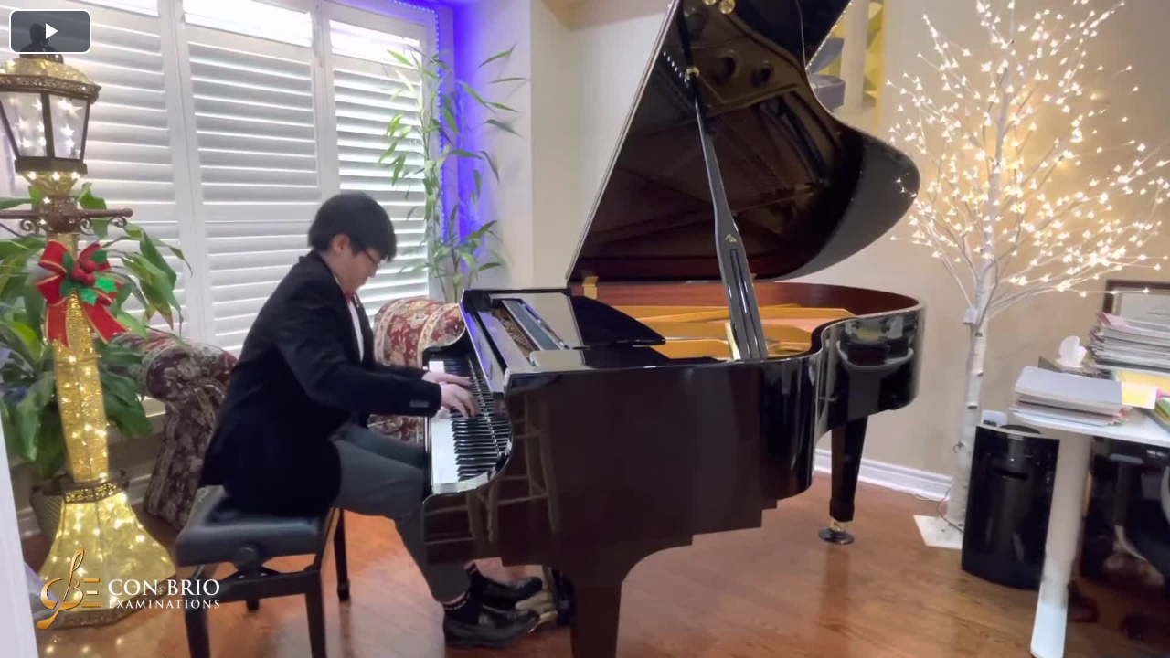

--- FILE ---
content_type: text/html; charset=UTF-8
request_url: https://www.conbrioexams.com/v?v=2805__1692__Rachmaninoff-ElegieinEflatMinorfromMorceauxdeFantasieOp3No1.mp4
body_size: 1696
content:
<!DOCTYPE html>
<html lang="en">

<head>
    <meta charset="utf-8" />
    <meta http-equiv="X-UA-Compatible" content="IE=edge,chrome=1" />

    <!-- CSRF Token -->
    <meta name="csrf-token" content="OTCVyeUsUcaNpHCbb7Q5bTKyU8RvMAwOdNQHkg6g">
    <meta content='width=device-width, initial-scale=1.0, maximum-scale=1.0, user-scalable=0, shrink-to-fit=no' name='viewport' />

    <link rel="apple-touch-icon" sizes="57x57" href="https://cbe-files-sg.oss-ap-southeast-1.aliyuncs.com/www/public/apple-icon-57x57.png" />
    <link rel="apple-touch-icon" sizes="60x60" href="https://cbe-files-sg.oss-ap-southeast-1.aliyuncs.com/www/public/apple-icon-60x60.png" />
    <link rel="apple-touch-icon" sizes="72x72" href="https://cbe-files-sg.oss-ap-southeast-1.aliyuncs.com/www/public/apple-icon-72x72.png" />
    <link rel="apple-touch-icon" sizes="76x76" href="https://cbe-files-sg.oss-ap-southeast-1.aliyuncs.com/www/public/apple-icon-76x76.png" />
    <link rel="apple-touch-icon" sizes="114x114" href="https://cbe-files-sg.oss-ap-southeast-1.aliyuncs.com/www/public/apple-icon-114x114.png" />
    <link rel="apple-touch-icon" sizes="120x120" href="https://cbe-files-sg.oss-ap-southeast-1.aliyuncs.com/www/public/apple-icon-120x120.png" />
    <link rel="apple-touch-icon" sizes="144x144" href="https://cbe-files-sg.oss-ap-southeast-1.aliyuncs.com/www/public/apple-icon-144x144.png" />
    <link rel="apple-touch-icon" sizes="152x152" href="https://cbe-files-sg.oss-ap-southeast-1.aliyuncs.com/www/public/apple-icon-152x152.png" />
    <link rel="apple-touch-icon" sizes="180x180" href="https://cbe-files-sg.oss-ap-southeast-1.aliyuncs.com/www/public/apple-icon-180x180.png" />
    <link rel="icon" type="image/png" sizes="192x192"  href="https://cbe-files-sg.oss-ap-southeast-1.aliyuncs.com/www/public/android-icon-192x192.png" />
    <link rel="icon" type="image/png" sizes="32x32" href="https://cbe-files-sg.oss-ap-southeast-1.aliyuncs.com/www/public/favicon-32x32.png" />
    <link rel="icon" type="image/png" sizes="96x96" href="https://cbe-files-sg.oss-ap-southeast-1.aliyuncs.com/www/public/favicon-96x96.png" />
    <link rel="icon" type="image/png" sizes="16x16" href="https://cbe-files-sg.oss-ap-southeast-1.aliyuncs.com/www/public/favicon-16x16.png" />

    <link rel="manifest" href="https://cbe-files-sg.oss-ap-southeast-1.aliyuncs.com/www/public/manifest.json">
    <meta name="msapplication-TileColor" content="#ffffff">
    <meta name="msapplication-TileImage" content="/ms-icon-144x144.png">
    <meta name="theme-color" content="#ffffff">

    <!--     Fonts and icons     -->
    <link href="https://fonts.googleapis.com/css?family=Montserrat:400,700" rel="stylesheet" />
    <link rel="stylesheet" href="https://maxcdn.bootstrapcdn.com/font-awesome/4.7.0/css/font-awesome.min.css">
    <link href="https://fonts.googleapis.com/css?family=Cinzel&display=swap" rel="stylesheet">

    <!-- CSS Files -->
    <link href="https://cbe-files-sg.oss-ap-southeast-1.aliyuncs.com/www/public/css/bootstrap.min.css" rel="stylesheet" />

<meta property="og:title"         content="Con Brio Examinations (CBE) | video" />
<title>Con Brio Examinations (CBE) | video</title>

    <meta property="og:image"         content="https://cbe-files-sg.oss-ap-southeast-1.aliyuncs.com/www/public/img/heading-logo.png" />
    <meta property="og:url"           content="https://www.conbrioexams.com/v" />
    <meta property="og:type"          content="website" />

<link rel="stylesheet" type="text/css" href="https://cbe-files-sg.oss-ap-southeast-1.aliyuncs.com/www/public/css/slick.css"/>
<link rel="stylesheet" type="text/css" href="https://cbe-files-sg.oss-ap-southeast-1.aliyuncs.com/www/public/css/slick-theme.css"/>
<link rel="stylesheet" type="text/css" href="https://cbe-files-sg.oss-ap-southeast-1.aliyuncs.com/www/public/css/video-js-7.6.6.min.css"/>

    <style>
</style>


<!-- Google tag (gtag.js) -->
<script async src="https://www.googletagmanager.com/gtag/js?id=G-ZR2J4HBHC6"></script>
<script>
window.dataLayer = window.dataLayer || [];
function gtag(){dataLayer.push(arguments);}
gtag('js', new Date());

gtag('config', 'G-ZR2J4HBHC6');
</script>

</head>
<body class="index-page sidebar-collapse">
    <!-- Navbar -->

                <video
                id="video"
                width=1280
                height=720
                class="video-js"
                controls
                preload="auto"
                poster="https://cbe-files-sg.oss-ap-southeast-1.aliyuncs.com/exam-images/2805__1692__Rachmaninoff-ElegieinEflatMinorfromMorceauxdeFantasieOp3No1.jpg"
                data-setup='{}'>
                <source src="https://cbe-files-sg.oss-ap-southeast-1.aliyuncs.com/exam-videos/2805__1692__Rachmaninoff-ElegieinEflatMinorfromMorceauxdeFantasieOp3No1.mp4" type="video/mp4"></source>
                <p class="vjs-no-js">
                    To view this video please enable JavaScript, and consider upgrading to a web browser that
                    <a href="https://videojs.com/html5-video-support/" target="_blank">
                        supports HTML5 video
                    </a>
                </p>
            </video>


    <script src="https://cbe-files-sg.oss-ap-southeast-1.aliyuncs.com/www/public/js/core/jquery.min.js" type="text/javascript"></script>
    <script src="https://cbe-files-sg.oss-ap-southeast-1.aliyuncs.com/www/public/js/core/popper.min.js" type="text/javascript"></script>
    <script src="https://cbe-files-sg.oss-ap-southeast-1.aliyuncs.com/www/public/js/core/bootstrap.min.js" type="text/javascript"></script>
    <script src="https://cbe-files-sg.oss-ap-southeast-1.aliyuncs.com/www/public/js/plugins/bootstrap-switch.js" type="text/javascript"></script>
    <script src="https://cbe-files-sg.oss-ap-southeast-1.aliyuncs.com/www/public/js/plugins/nouislider.min.js" type="text/javascript"></script>
    <script src="https://cbe-files-sg.oss-ap-southeast-1.aliyuncs.com/www/public/js/plugins/moment.min.js" type="text/javascript"></script>
    <script src="https://cbe-files-sg.oss-ap-southeast-1.aliyuncs.com/www/public/js/plugins/bootstrap-datepicker.js" type="text/javascript"></script>

    <script type="text/javascript" src="https://cbe-files-sg.oss-ap-southeast-1.aliyuncs.com/www/public/js/masonry.pkgd.min.js"></script>
<script type="text/javascript" src="https://cbe-files-sg.oss-ap-southeast-1.aliyuncs.com/www/public/js/lozad.min.js"></script>
<script type="text/javascript" src="https://cbe-files-sg.oss-ap-southeast-1.aliyuncs.com/www/public/js/video-7.6.6.min.js"></script>
<script type="text/javascript" src="https://cbe-files-sg.oss-ap-southeast-1.aliyuncs.com/www/public/js/slick.js"></script>
<script type="text/javascript" src="js/cbev1.js"></script>

    <script>
    var videoPlayer = videojs('video', {
//        fluid: true,
        fill: true,
        aspectRatio: '16:9',
        responsive: true,
        controls: true,
        autoplay: false,
        preload: 'auto'
    });
</script>

</body>
</html>


--- FILE ---
content_type: text/javascript
request_url: https://www.conbrioexams.com/js/cbev1.js
body_size: 798
content:
$(document).ready(function(){
    // Card Slider
    $('.next-card').click(function(){ $('.carousel').carousel('next');return false; });
    $('.prev-card').click(function(){ $('.carousel').carousel('prev');return false; });

    $('.grid').masonry({
        itemSelector: '.grid-item',
        columnWidth: '.grid-sizer',
        percentPosition: true
    });

    $('#cbeBoardCarousel').slick({
        dots: true,
        infinite: false,
        speed: 300,
        slidesToShow: 4,
        slidesToScroll: 1,
//        variableWidth: true,
        responsive: [
            {
                breakpoint: 1024,
                settings: {
                    slidesToShow: 3,
                    slidesToScroll: 3,
                    infinite: true,
                    dots: true
                }
            },
            {
                breakpoint: 600,
                settings: {
                    slidesToShow: 2,
                    slidesToScroll: 2
                }
            },
            {
                breakpoint: 480,
                settings: {
                    slidesToShow: 1,
                    slidesToScroll: 1
                }
            }
        ]
    });

    $('#testimonial').slick({
        dots: true,
        infinite: false,
        speed: 300,
        slidesToShow: 1,
        slidesToScroll: 1,
//        centerMode: true,
//        variableWidth: true,
        responsive: [
            {
                breakpoint: 1024,
                settings: {
                    slidesToShow: 3,
                    slidesToScroll: 3,
                    infinite: true,
                    dots: true
                }
            },
            {
                breakpoint: 600,
                settings: {
                    slidesToShow: 2,
                    slidesToScroll: 2
                }
            },
            {
                breakpoint: 480,
                settings: {
                    slidesToShow: 1,
                    slidesToScroll: 1
                }
            }
        ]
    });

    $('#browseInstruments').slick({
        dots: true,
        infinite: true,
        speed: 300,
        slidesToShow: 4,
        slidesToScroll: 4,
//        prevArrow: '<i class="far fa-arrow-alt-circle-left"></i>',
//        nextArrow: '<i class="far fa-arrow-alt-circle-right"></i>',
        responsive: [
            {
                breakpoint: 1000,
                settings: {
                    slidesToShow: 3,
                    slidesToScroll: 3
                }
            },
            {
                breakpoint: 600,
                settings: {
                    slidesToShow: 2,
                    slidesToScroll: 2
                }
            },
            {
                breakpoint: 480,
                settings: {
                    slidesToShow: 1,
                    slidesToScroll: 1
                }
            }
        ]

    });

});

var setLanguage = function(curLang){
    var curURL = window.location.href;
    var newURL = replaceParameter("lang", curURL, curLang);
    window.location.replace(newURL);
}

var replaceParameter = function(type, curURL, newParam){
    queryParam = "("+type+"=).*?(&|#|$)";
    queryParam = new RegExp(queryParam, "i");

    if(curURL.indexOf('?'+type+'=') != -1){
        console.log("11");
        var newURL = curURL.replace(queryParam, '$1' + newParam + '$2');
    } else if(curURL.indexOf('&'+type+'=') != -1){
        console.log("22");
        console.log(newParam);
        var newURL = curURL.replace(queryParam, '$1' + newParam + '$2');
    } else {
        console.log("33");
//        var newURL = curURL;
        if (curURL.indexOf('?') != -1){
            var newURL = curURL + '&'+type+'=' + newParam;
        } else {
            var newURL = curURL + '?'+type+'=' + newParam;
        }
    }

    return newURL;
}
